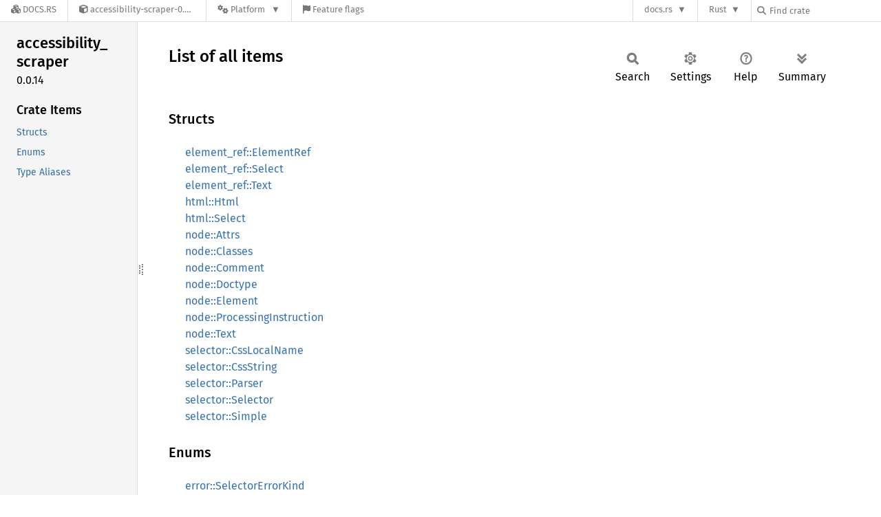

--- FILE ---
content_type: text/html; charset=utf-8
request_url: https://docs.rs/accessibility-scraper/latest/accessibility_scraper/all.html
body_size: 4811
content:
<!DOCTYPE html><html lang="en"><head><meta charset="utf-8"><meta name="viewport" content="width=device-width, initial-scale=1.0"><meta name="generator" content="rustdoc"><meta name="description" content="List of all items in this crate"><title>List of all items in this crate</title><script>if(window.location.protocol!=="file:")document.head.insertAdjacentHTML("beforeend","SourceSerif4-Regular-6b053e98.ttf.woff2,FiraSans-Italic-81dc35de.woff2,FiraSans-Regular-0fe48ade.woff2,FiraSans-MediumItalic-ccf7e434.woff2,FiraSans-Medium-e1aa3f0a.woff2,SourceCodePro-Regular-8badfe75.ttf.woff2,SourceCodePro-Semibold-aa29a496.ttf.woff2".split(",").map(f=>`<link rel="preload" as="font" type="font/woff2"href="/-/rustdoc.static/${f}">`).join(""))</script><link rel="stylesheet" href="/-/rustdoc.static/normalize-9960930a.css"><link rel="stylesheet" href="/-/static/vendored.css?0-1-0-70ee01e6-2026-01-16" media="all" /><link rel="stylesheet" href="/-/rustdoc.static/rustdoc-ca0dd0c4.css"><meta name="rustdoc-vars" data-root-path="../" data-static-root-path="/-/rustdoc.static/" data-current-crate="accessibility_scraper" data-themes="" data-resource-suffix="-20251125-1.93.0-nightly-80d8f292d" data-rustdoc-version="1.93.0-nightly (80d8f292d 2025-11-25)" data-channel="nightly" data-search-js="search-680b2199.js" data-stringdex-js="stringdex-a3946164.js" data-settings-js="settings-c38705f0.js" ><script src="/-/rustdoc.static/storage-e2aeef58.js"></script><script defer src="/-/rustdoc.static/main-a410ff4d.js"></script><noscript><link rel="stylesheet" href="/-/rustdoc.static/noscript-263c88ec.css"></noscript><link rel="alternate icon" type="image/png" href="/-/rustdoc.static/favicon-32x32-eab170b8.png"><link rel="icon" type="image/svg+xml" href="/-/rustdoc.static/favicon-044be391.svg"><link rel="stylesheet" href="/-/static/rustdoc-2025-08-20.css?0-1-0-70ee01e6-2026-01-16" media="all" /><link rel="stylesheet" href="/-/static/font-awesome.css?0-1-0-70ee01e6-2026-01-16" media="all" />

<link rel="search" href="/-/static/opensearch.xml" type="application/opensearchdescription+xml" title="Docs.rs" />

<script type="text/javascript">(function() {
    function applyTheme(theme) {
        if (theme) {
            document.documentElement.dataset.docsRsTheme = theme;
        }
    }

    window.addEventListener("storage", ev => {
        if (ev.key === "rustdoc-theme") {
            applyTheme(ev.newValue);
        }
    });

    // see ./storage-change-detection.html for details
    window.addEventListener("message", ev => {
        if (ev.data && ev.data.storage && ev.data.storage.key === "rustdoc-theme") {
            applyTheme(ev.data.storage.value);
        }
    });

    applyTheme(window.localStorage.getItem("rustdoc-theme"));
})();</script></head><body class="rustdoc-page">
<div class="nav-container">
    <div class="container">
        <div class="pure-menu pure-menu-horizontal" role="navigation" aria-label="Main navigation">
            <form action="/releases/search"
                  method="GET"
                  id="nav-search-form"
                  class="landing-search-form-nav  ">

                
                <a href="/" class="pure-menu-heading pure-menu-link docsrs-logo" aria-label="Docs.rs">
                    <span title="Docs.rs"><span class="fa fa-solid fa-cubes " aria-hidden="true"></span></span>
                    <span class="title">Docs.rs</span>
                </a><ul class="pure-menu-list">
    <script id="crate-metadata" type="application/json">
        
        {
            "name": "accessibility-scraper",
            "version": "0.0.14"
        }
    </script><li class="pure-menu-item pure-menu-has-children">
            <a href="#" class="pure-menu-link crate-name" title="HTML parsing and querying with CSS selectors with CSS binding styles to elements.">
                <span class="fa fa-solid fa-cube " aria-hidden="true"></span>
                <span class="title">accessibility-scraper-0.0.14</span>
            </a><div class="pure-menu-children package-details-menu">
                
                <ul class="pure-menu-list menu-item-divided">
                    <li class="pure-menu-heading" id="crate-title">
                        accessibility-scraper 0.0.14
                        <span id="clipboard" class="svg-clipboard" title="Copy crate name and version information"></span>
                    </li><li class="pure-menu-item">
                        <a href="/accessibility-scraper/0.0.14/accessibility_scraper/all.html" class="pure-menu-link description" id="permalink" title="Get a link to this specific version"><span class="fa fa-solid fa-link " aria-hidden="true"></span> Permalink
                        </a>
                    </li><li class="pure-menu-item">
                        <a href="/crate/accessibility-scraper/latest" class="pure-menu-link description" title="See accessibility-scraper in docs.rs">
                            <span class="fa fa-solid fa-cube " aria-hidden="true"></span> Docs.rs crate page
                        </a>
                    </li><li class="pure-menu-item">
                            <span class="pure-menu-link description"><span class="fa fa-solid fa-scale-unbalanced-flip " aria-hidden="true"></span>
                            <a href="https://spdx.org/licenses/ISC" class="pure-menu-sublink">ISC</a></span>
                        </li></ul>

                <div class="pure-g menu-item-divided">
                    <div class="pure-u-1-2 right-border">
                        <ul class="pure-menu-list">
                            <li class="pure-menu-heading">Links</li>

                            <li class="pure-menu-item">
                                    <a href="https://github.com/a11ywatch/accessibility-rs" class="pure-menu-link">
                                        <span class="fa fa-solid fa-code-branch " aria-hidden="true"></span> Repository
                                    </a>
                                </li><li class="pure-menu-item">
                                <a href="https://crates.io/crates/accessibility-scraper" class="pure-menu-link" title="See accessibility-scraper in crates.io">
                                    <span class="fa fa-solid fa-cube " aria-hidden="true"></span> crates.io
                                </a>
                            </li>

                            
                            <li class="pure-menu-item">
                                <a href="/crate/accessibility-scraper/latest/source/" title="Browse source of accessibility-scraper-0.0.14" class="pure-menu-link">
                                    <span class="fa fa-solid fa-folder-open " aria-hidden="true"></span> Source
                                </a>
                            </li>
                        </ul>
                    </div><div class="pure-u-1-2">
                        <ul class="pure-menu-list" id="topbar-owners">
                            <li class="pure-menu-heading">Owners</li><li class="pure-menu-item">
                                    <a href="https://crates.io/users/j-mendez" class="pure-menu-link">
                                        <span class="fa fa-solid fa-user " aria-hidden="true"></span> j-mendez
                                    </a>
                                </li></ul>
                    </div>
                </div>

                <div class="pure-g menu-item-divided">
                    <div class="pure-u-1-2 right-border">
                        <ul class="pure-menu-list">
                            <li class="pure-menu-heading">Dependencies</li>

                            
                            <li class="pure-menu-item">
                                <div class="pure-menu pure-menu-scrollable sub-menu" tabindex="-1">
                                    <ul class="pure-menu-list">
                                        <li class="pure-menu-item"><a href="/ahash/^0.8/" class="pure-menu-link">
                ahash ^0.8
                
                    <i class="dependencies normal">normal</i>
                    
                
            </a>
        </li><li class="pure-menu-item"><a href="/cssparser/^0.27.0/" class="pure-menu-link">
                cssparser ^0.27.0
                
                    <i class="dependencies normal">normal</i>
                    
                
            </a>
        </li><li class="pure-menu-item"><a href="/ego-tree/^0.6.2/" class="pure-menu-link">
                ego-tree ^0.6.2
                
                    <i class="dependencies normal">normal</i>
                    
                
            </a>
        </li><li class="pure-menu-item"><a href="/fast_html5ever/^0.26.6/" class="pure-menu-link">
                fast_html5ever ^0.26.6
                
                    <i class="dependencies normal">normal</i>
                    
                
            </a>
        </li><li class="pure-menu-item"><a href="/getopts/^0.2.21/" class="pure-menu-link">
                getopts ^0.2.21
                
                    <i class="dependencies normal">normal</i>
                    
                        <i>optional</i>
                    
                
            </a>
        </li><li class="pure-menu-item"><a href="/indexmap/^2.0.0/" class="pure-menu-link">
                indexmap ^2.0.0
                
                    <i class="dependencies normal">normal</i>
                    
                        <i>optional</i>
                    
                
            </a>
        </li><li class="pure-menu-item"><a href="/once_cell/^1.0/" class="pure-menu-link">
                once_cell ^1.0
                
                    <i class="dependencies normal">normal</i>
                    
                
            </a>
        </li><li class="pure-menu-item"><a href="/selectors/^0.22.0/" class="pure-menu-link">
                selectors ^0.22.0
                
                    <i class="dependencies normal">normal</i>
                    
                
            </a>
        </li><li class="pure-menu-item"><a href="/smallvec/^1/" class="pure-menu-link">
                smallvec ^1
                
                    <i class="dependencies normal">normal</i>
                    
                
            </a>
        </li><li class="pure-menu-item"><a href="/tendril/^0.4.3/" class="pure-menu-link">
                tendril ^0.4.3
                
                    <i class="dependencies normal">normal</i>
                    
                
            </a>
        </li><li class="pure-menu-item"><a href="/tokio/^1/" class="pure-menu-link">
                tokio ^1
                
                    <i class="dependencies normal">normal</i>
                    
                        <i>optional</i>
                    
                
            </a>
        </li><li class="pure-menu-item"><a href="/tokio-stream/^0.1/" class="pure-menu-link">
                tokio-stream ^0.1
                
                    <i class="dependencies normal">normal</i>
                    
                        <i>optional</i>
                    
                
            </a>
        </li>
                                    </ul>
                                </div>
                            </li>
                        </ul>
                    </div>

                    <div class="pure-u-1-2">
                        <ul class="pure-menu-list">
                            <li class="pure-menu-heading">Versions</li>

                            <li class="pure-menu-item">
                                <div class="pure-menu pure-menu-scrollable sub-menu" id="releases-list" tabindex="-1" data-url="/crate/accessibility-scraper/latest/menus/releases/accessibility_scraper/all.html">
                                    <span class="rotate"><span class="fa fa-solid fa-spinner " aria-hidden="true"></span></span>
                                </div>
                            </li>
                        </ul>
                    </div>
                </div>
                    
                    
                    <div class="pure-g">
                        <div class="pure-u-1">
                            <ul class="pure-menu-list">
                                <li>
                                    <a href="/crate/accessibility-scraper/latest" class="pure-menu-link">
                                        <b>100%</b>
                                        of the crate is documented
                                    </a>
                                </li>
                            </ul>
                        </div>
                    </div></div>
        </li><li class="pure-menu-item pure-menu-has-children">
                <a href="#" class="pure-menu-link" aria-label="Platform">
                    <span class="fa fa-solid fa-gears " aria-hidden="true"></span>
                    <span class="title">Platform</span>
                </a>

                
                <ul class="pure-menu-children" id="platforms" data-url="/crate/accessibility-scraper/latest/menus/platforms/accessibility_scraper/all.html"><li class="pure-menu-item">
            <a href="/crate/accessibility-scraper/latest/target-redirect/aarch64-apple-darwin/accessibility_scraper/all.html" class="pure-menu-link" data-fragment="retain" rel="nofollow">aarch64-apple-darwin</a>
        </li><li class="pure-menu-item">
            <a href="/crate/accessibility-scraper/latest/target-redirect/aarch64-unknown-linux-gnu/accessibility_scraper/all.html" class="pure-menu-link" data-fragment="retain" rel="nofollow">aarch64-unknown-linux-gnu</a>
        </li><li class="pure-menu-item">
            <a href="/crate/accessibility-scraper/latest/target-redirect/i686-pc-windows-msvc/accessibility_scraper/all.html" class="pure-menu-link" data-fragment="retain" rel="nofollow">i686-pc-windows-msvc</a>
        </li><li class="pure-menu-item">
            <a href="/crate/accessibility-scraper/latest/target-redirect/x86_64-pc-windows-msvc/accessibility_scraper/all.html" class="pure-menu-link" data-fragment="retain" rel="nofollow">x86_64-pc-windows-msvc</a>
        </li><li class="pure-menu-item">
            <a href="/crate/accessibility-scraper/latest/target-redirect/accessibility_scraper/all.html" class="pure-menu-link" data-fragment="retain" rel="nofollow">x86_64-unknown-linux-gnu</a>
        </li></ul>
            </li><li class="pure-menu-item">
                <a href="/crate/accessibility-scraper/latest/features" title="Browse available feature flags of accessibility-scraper-0.0.14" class="pure-menu-link">
                    <span class="fa fa-solid fa-flag " aria-hidden="true"></span>
                    <span class="title">Feature flags</span>
                </a>
            </li>
        
    
</ul><div class="spacer"></div>
                
                

<ul class="pure-menu-list">
                    <li class="pure-menu-item pure-menu-has-children">
                        <a href="#" class="pure-menu-link" aria-label="docs.rs">docs.rs</a>
                        <ul class="pure-menu-children aligned-icons"><li class="pure-menu-item"><a class="pure-menu-link" href="/about"><span class="fa fa-solid fa-circle-info " aria-hidden="true"></span> About docs.rs</a></li><li class="pure-menu-item"><a class="pure-menu-link" href="/about/badges"><span class="fa fa-brands fa-fonticons " aria-hidden="true"></span> Badges</a></li><li class="pure-menu-item"><a class="pure-menu-link" href="/about/builds"><span class="fa fa-solid fa-gears " aria-hidden="true"></span> Builds</a></li><li class="pure-menu-item"><a class="pure-menu-link" href="/about/metadata"><span class="fa fa-solid fa-table " aria-hidden="true"></span> Metadata</a></li><li class="pure-menu-item"><a class="pure-menu-link" href="/about/redirections"><span class="fa fa-solid fa-road " aria-hidden="true"></span> Shorthand URLs</a></li><li class="pure-menu-item"><a class="pure-menu-link" href="/about/download"><span class="fa fa-solid fa-download " aria-hidden="true"></span> Download</a></li><li class="pure-menu-item"><a class="pure-menu-link" href="/about/rustdoc-json"><span class="fa fa-solid fa-file-code " aria-hidden="true"></span> Rustdoc JSON</a></li><li class="pure-menu-item"><a class="pure-menu-link" href="/releases/queue"><span class="fa fa-solid fa-gears " aria-hidden="true"></span> Build queue</a></li><li class="pure-menu-item"><a class="pure-menu-link" href="https://foundation.rust-lang.org/policies/privacy-policy/#docs.rs" target="_blank"><span class="fa fa-solid fa-shield-halved " aria-hidden="true"></span> Privacy policy</a></li>
                        </ul>
                    </li>
                </ul>
                <ul class="pure-menu-list"><li class="pure-menu-item pure-menu-has-children">
                        <a href="#" class="pure-menu-link" aria-label="Rust">Rust</a>
                        <ul class="pure-menu-children">
                            <li class="pure-menu-item"><a class="pure-menu-link" href="https://www.rust-lang.org/" target="_blank">Rust website</a></li>
                            <li class="pure-menu-item"><a class="pure-menu-link" href="https://doc.rust-lang.org/book/" target="_blank">The Book</a></li>

                            <li class="pure-menu-item"><a class="pure-menu-link" href="https://doc.rust-lang.org/std/" target="_blank">Standard Library API Reference</a></li>

                            <li class="pure-menu-item"><a class="pure-menu-link" href="https://doc.rust-lang.org/rust-by-example/" target="_blank">Rust by Example</a></li>

                            <li class="pure-menu-item"><a class="pure-menu-link" href="https://doc.rust-lang.org/cargo/guide/" target="_blank">The Cargo Guide</a></li>

                            <li class="pure-menu-item"><a class="pure-menu-link" href="https://doc.rust-lang.org/nightly/clippy" target="_blank">Clippy Documentation</a></li>
                        </ul>
                    </li>
                </ul>
                
                <div id="search-input-nav">
                    <label for="nav-search">
                        <span class="fa fa-solid fa-magnifying-glass " aria-hidden="true"></span>
                    </label>

                    
                    
                    <input id="nav-search" name="query" type="text" aria-label="Find crate by search query" tabindex="-1"
                        placeholder="Find crate"
                        >
                </div>
            </form>
        </div>
    </div>
</div><div class="rustdoc mod sys container-rustdoc" id="rustdoc_body_wrapper" tabindex="-1"><script async src="/-/static/menu.js?0-1-0-70ee01e6-2026-01-16"></script>
<script async src="/-/static/index.js?0-1-0-70ee01e6-2026-01-16"></script>

<iframe src="/-/storage-change-detection.html" width="0" height="0" style="display: none"></iframe><!--[if lte IE 11]><div class="warning">This old browser is unsupported and will most likely display funky things.</div><![endif]--><rustdoc-topbar><h2><a href="#">All</a></h2></rustdoc-topbar><nav class="sidebar"><div class="sidebar-crate"><h2><a href="../accessibility_scraper/index.html">accessibility_<wbr>scraper</a><span class="version">0.0.14</span></h2></div><div class="sidebar-elems"><section id="rustdoc-toc"><h3><a href="#structs">Crate Items</a></h3><ul class="block"><li><a href="#structs" title="Structs">Structs</a></li><li><a href="#enums" title="Enums">Enums</a></li><li><a href="#types" title="Type Aliases">Type Aliases</a></li></ul></section><div id="rustdoc-modnav"></div></div></nav><div class="sidebar-resizer" title="Drag to resize sidebar"></div><main><div class="width-limiter"><section id="main-content" class="content"><div class="main-heading"><h1>List of all items</h1><rustdoc-toolbar></rustdoc-toolbar></div><h3 id="structs">Structs</h3><ul class="all-items"><li><a href="element_ref/struct.ElementRef.html">element_ref::ElementRef</a></li><li><a href="element_ref/struct.Select.html">element_ref::Select</a></li><li><a href="element_ref/struct.Text.html">element_ref::Text</a></li><li><a href="html/struct.Html.html">html::Html</a></li><li><a href="html/struct.Select.html">html::Select</a></li><li><a href="node/struct.Attrs.html">node::Attrs</a></li><li><a href="node/struct.Classes.html">node::Classes</a></li><li><a href="node/struct.Comment.html">node::Comment</a></li><li><a href="node/struct.Doctype.html">node::Doctype</a></li><li><a href="node/struct.Element.html">node::Element</a></li><li><a href="node/struct.ProcessingInstruction.html">node::ProcessingInstruction</a></li><li><a href="node/struct.Text.html">node::Text</a></li><li><a href="selector/struct.CssLocalName.html">selector::CssLocalName</a></li><li><a href="selector/struct.CssString.html">selector::CssString</a></li><li><a href="selector/struct.Parser.html">selector::Parser</a></li><li><a href="selector/struct.Selector.html">selector::Selector</a></li><li><a href="selector/struct.Simple.html">selector::Simple</a></li></ul><h3 id="enums">Enums</h3><ul class="all-items"><li><a href="error/enum.SelectorErrorKind.html">error::SelectorErrorKind</a></li><li><a href="node/enum.Node.html">node::Node</a></li><li><a href="selector/enum.NonTSPseudoClass.html">selector::NonTSPseudoClass</a></li><li><a href="selector/enum.PseudoElement.html">selector::PseudoElement</a></li></ul><h3 id="types">Type Aliases</h3><ul class="all-items"><li><a href="type.StrTendril.html">StrTendril</a></li><li><a href="node/type.Attributes.html">node::Attributes</a></li><li><a href="node/type.AttributesIter.html">node::AttributesIter</a></li></ul></section></div></main></div></body></html>